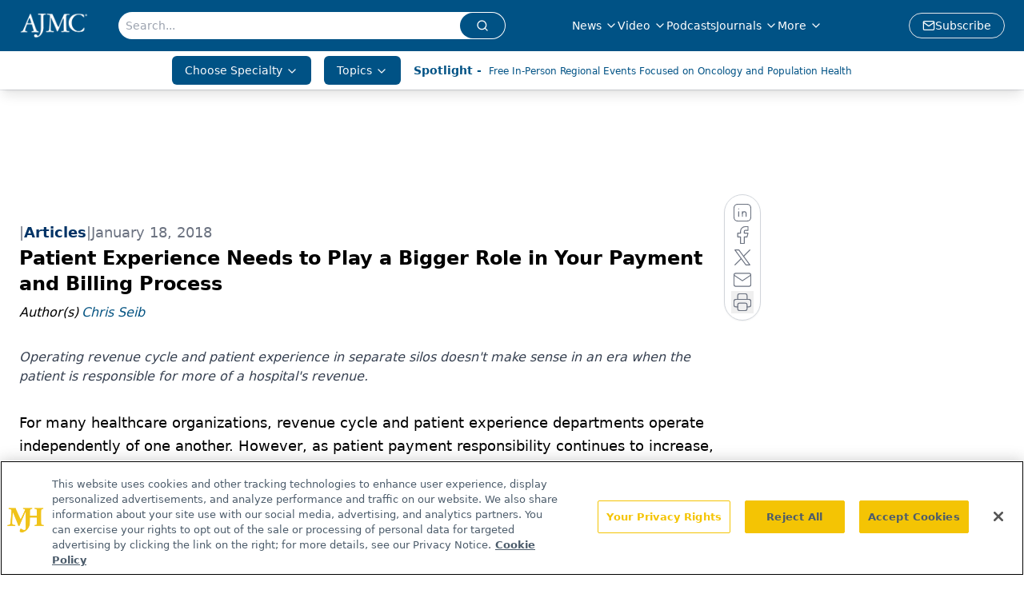

--- FILE ---
content_type: text/html; charset=utf-8
request_url: https://www.google.com/recaptcha/api2/aframe
body_size: 183
content:
<!DOCTYPE HTML><html><head><meta http-equiv="content-type" content="text/html; charset=UTF-8"></head><body><script nonce="RUV56i8spuTR4C982iQgyw">/** Anti-fraud and anti-abuse applications only. See google.com/recaptcha */ try{var clients={'sodar':'https://pagead2.googlesyndication.com/pagead/sodar?'};window.addEventListener("message",function(a){try{if(a.source===window.parent){var b=JSON.parse(a.data);var c=clients[b['id']];if(c){var d=document.createElement('img');d.src=c+b['params']+'&rc='+(localStorage.getItem("rc::a")?sessionStorage.getItem("rc::b"):"");window.document.body.appendChild(d);sessionStorage.setItem("rc::e",parseInt(sessionStorage.getItem("rc::e")||0)+1);localStorage.setItem("rc::h",'1763555220197');}}}catch(b){}});window.parent.postMessage("_grecaptcha_ready", "*");}catch(b){}</script></body></html>

--- FILE ---
content_type: application/javascript
request_url: https://api.lightboxcdn.com/z9gd/43371/www.ajmc.com/jsonp/z?cb=1763555219308&dre=l&callback=jQuery1124015023885995798314_1763555219270&_=1763555219271
body_size: 1016
content:
jQuery1124015023885995798314_1763555219270({"dre":"l","success":true,"response":"[base64].[base64].zIBjuFdZot1sj0dgrQyltdoXdtqPABYJILXjvJ4qDIe5.OjEzFFlzzYcJCFaQhS5flXnHZcDAdfITEwVhqDgVh2QAX0woA__"});